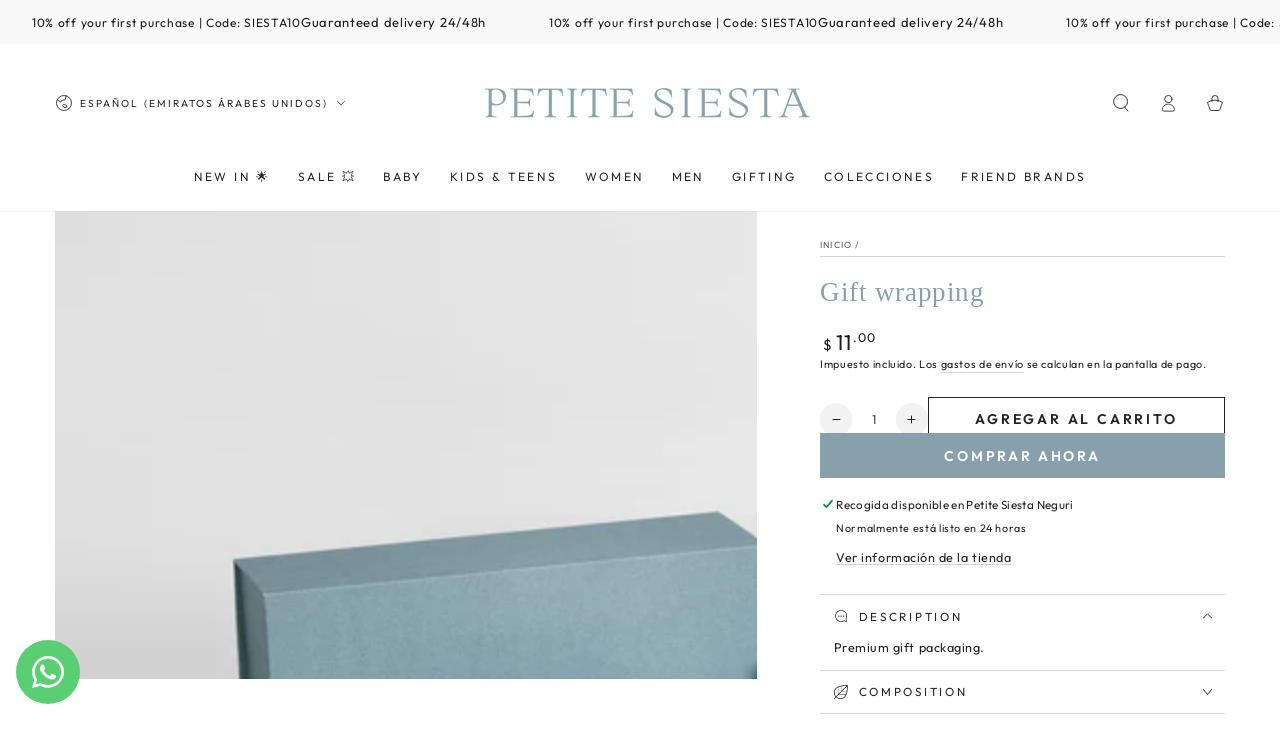

--- FILE ---
content_type: text/html; charset=utf-8
request_url: https://petitesiesta.com/es/search?section_id=template--25471797756238__recently-viewed-products&type=product&q=
body_size: 478
content:
<section id="shopify-section-template--25471797756238__recently-viewed-products" class="shopify-section section"><style data-shopify>#shopify-section-template--25471797756238__recently-viewed-products {
    --section-padding-top: 36px;
    --section-padding-bottom: 36px;
    --image-position: center center;
  }</style><link rel="stylesheet" href="//petitesiesta.com/cdn/shop/t/26/assets/component-card.css?v=117814640165406522951762293963" media="print" onload="this.media='all'">
<link rel="stylesheet" href="//petitesiesta.com/cdn/shop/t/26/assets/component-price.css?v=31654658090061505171762293990" media="print" onload="this.media='all'">
<link rel="stylesheet" href="//petitesiesta.com/cdn/shop/t/26/assets/component-product-grid.css?v=10757344605323473501762293991" media="print" onload="this.media='all'">
<link rel="stylesheet" href="//petitesiesta.com/cdn/shop/t/26/assets/component-slider.css?v=81521100250996190531762294002" media="print" onload="this.media='all'">
<link rel="stylesheet" href="//petitesiesta.com/cdn/shop/t/26/assets/section-recently-viewed-products.css?v=51418536012772646161762294078" media="print" onload="this.media='all'"><link rel="stylesheet" href="//petitesiesta.com/cdn/shop/t/26/assets/section-main-product.css?v=151836645006050562651762294066" media="print" onload="this.media='all'">
  <link rel="stylesheet" href="//petitesiesta.com/cdn/shop/t/26/assets/component-deferred-media.css?v=17808808663945790771762293973" media="print" onload="this.media='all'"><noscript><link href="//petitesiesta.com/cdn/shop/t/26/assets/component-card.css?v=117814640165406522951762293963" rel="stylesheet" type="text/css" media="all" /></noscript>
<noscript><link href="//petitesiesta.com/cdn/shop/t/26/assets/component-price.css?v=31654658090061505171762293990" rel="stylesheet" type="text/css" media="all" /></noscript>
<noscript><link href="//petitesiesta.com/cdn/shop/t/26/assets/component-product-grid.css?v=10757344605323473501762293991" rel="stylesheet" type="text/css" media="all" /></noscript>
<noscript><link href="//petitesiesta.com/cdn/shop/t/26/assets/section-recently-viewed-products.css?v=51418536012772646161762294078" rel="stylesheet" type="text/css" media="all" /></noscript>

<recently-viewed-products class="recently-viewed-products" data-url="/es/search?section_id=template--25471797756238__recently-viewed-products&type=product&q="></recently-viewed-products>


</section>